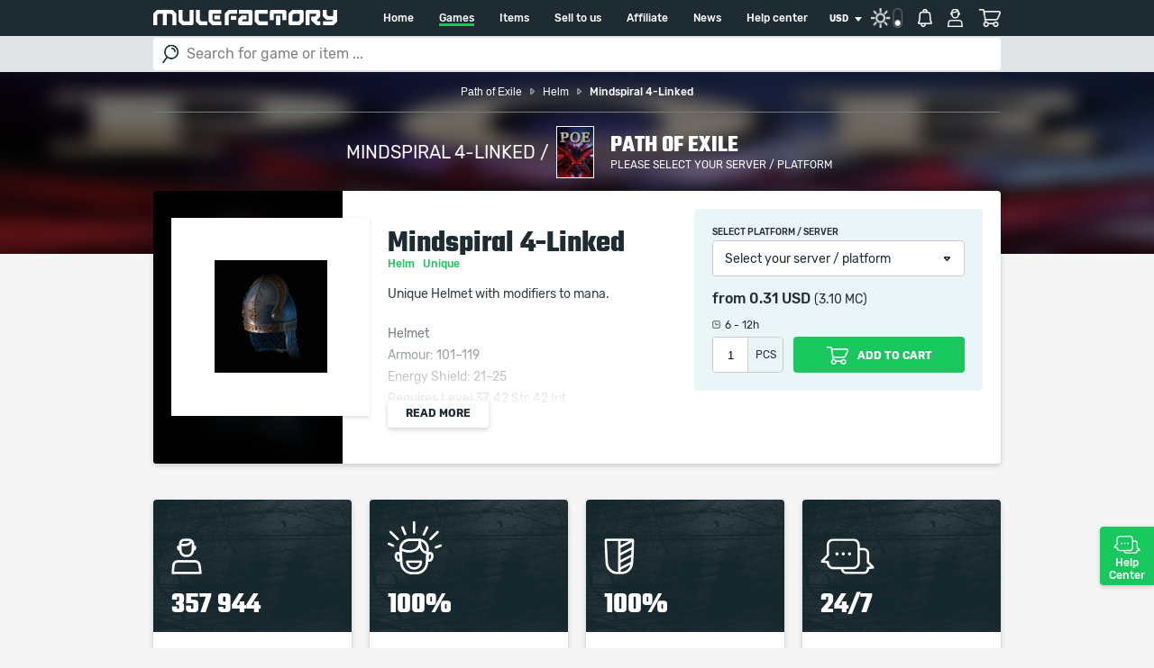

--- FILE ---
content_type: text/html; charset=UTF-8
request_url: https://www.mulefactory.com/buy_path_of_exile_mindspiral_4_linked/
body_size: 6626
content:
<!DOCTYPE html><html lang="en"><head><base href="https://www.mulefactory.com/"/><meta charset="UTF-8"><meta name="viewport" content="width=device-width,initial-scale=1,maximum-scale=1"><meta name="format-detection" content="telephone=no" /><title>Buy Path of Exile Mindspiral 4-Linked</title><meta name="description" content="Buy Path of Exile | Mindspiral 4-Linked | Unique Helmet with modifiers to mana. " /><meta name="keywords" content="Buy Path of Exile Mindspiral 4-Linked, Path of Exile item and gold / currency shop" /><meta property="og:title" content="MuleFactory" /><meta property="og:description" content="" /><meta property="og:url" content="" /><meta property="og:type" content="website" /><meta property="og:site_name" content="MuleFactory" /><meta property="og:image" content="" /> <script type="application/ld+json">[{"@context":"https:\/\/schema.org","@type":"BreadcrumbList","itemListElement":[{"@type":"ListItem","position":1,"name":"Path of Exile","item":"https:\/\/www.mulefactory.com\/path_of_exile_currency_and_items_for_sale\/"},{"@type":"ListItem","position":2,"name":"Helm","item":"https:\/\/www.mulefactory.com\/buy_path_of_exile_helm\/"},{"@type":"ListItem","position":3,"name":"Mindspiral 4-Linked","item":"https:\/\/www.mulefactory.com\/buy_path_of_exile_mindspiral_4_linked\/"}]},{"@context":"https:\/\/schema.org","@type":"BreadcrumbList","itemListElement":[{"@type":"ListItem","position":1,"name":"Path of Exile","item":"https:\/\/www.mulefactory.com\/path_of_exile_currency_and_items_for_sale\/"},{"@type":"ListItem","position":2,"name":"Unique","item":"https:\/\/www.mulefactory.com\/buy_path_of_exile_unique\/"},{"@type":"ListItem","position":3,"name":"Mindspiral 4-Linked","item":"https:\/\/www.mulefactory.com\/buy_path_of_exile_mindspiral_4_linked\/"}]}]</script><style>*{ font-display: swap;}	.content .covers .bg, footer,.content .game-profile .game-profile-data .promo { background: url(https://cdn.mulefactory.com/skins/voov/images/bg_footer.jpg) center center no-repeat; background-size: cover; background-color: #1f2b33;}	body { padding: 40px 0 0 0; margin: 0; -webkit-text-size-adjust: 100%; overflow-x: hidden; background: #f5f5f5; color: #1f2b33; font-family: "rubikregular",arial,tahoma; font-size: 14px; line-height: 24px; position: relative; }	div { display: block; }	footer { color: white; min-height:500px;}	header {	position: fixed;	width: 100%;	top: 0;	left: 0;	background: #1f2b33;	min-height:40px;	}	header .inner {	position: relative;	height: 40px;	max-width: 96%;	margin-left: auto;	margin-right: auto	}	@media (min-width: 414px) {	header .inner {	max-width:390px;	margin-left: auto;	margin-right: auto	}	}	@media (min-width: 768px) {	header .inner {	max-width:732px;	margin-left: auto;	margin-right: auto	}	}	@media (min-width: 980px) {	header .inner {	max-width:940px;	margin-left: auto;	margin-right: auto	}	}	@media (min-width: 1400px) {	header .inner {	max-width:1360px;	margin-left: auto;	margin-right: auto;	height: 50px	}	}	header .inner .logo {	background: url("https://cdn.mulefactory.com/skins/voov/images/logo.png") left top no-repeat;	}	.content .covers .bg { z-index: 1500; position: absolute; top: 0; left: 0; width: 100%; height: 477px;}	.game-profile-data .promo { min-height:170px;}	.content .covers { overflow: hidden; position: relative; margin-bottom: 40px; padding-top: 10px; height: 561px; }	.content .items .inner .item-row { overflow-x: auto; -webkit-overflow-scrolling: touch; position: relative; margin-bottom: 10px; height: 380px; padding: 5px; }	.content .items .inner .item-row .holder { width: 1440px; position: absolute; top: 5px; left: 5px; }	.content .inner .item .card .head { background: black; position: relative; float: left; height: 152px; width: 60px; }	.header-search{background: #e0e4e7; min-height:40px;}	.content .inner .item .head .cover { width: 100%; height: 100%; position: absolute; top: 0; left: 0; overflow: hidden;}	.content .items .item { position: relative; background: white; overflow: hidden; margin-bottom: 10px; height: 152px;}	.content .game-profile .head .holder img {	width:165px;	height:230px;	}	.content .game-profile .head .holder .txt h1 {	color: white;	text-transform: uppercase;	font-family: "tekobold",arial,tahoma;	font-size: 34px;	line-height: 34px;	}	.content .game-profile .head .holder .txt {	font-size: 14px;	line-height: 20px;	color: white;	}	.content .items .inner .item-holder .item .head .image div img {	max-width: 50px; max-height: 50px;	}	@media (min-width: 1400px) {.content .covers { height: 541px; } .content .covers .bg { height: 437px; } .content .items .item-holder .item { width: 210px; } }	@media (min-width: 980px) {.content .covers { height: 383px; } .content .covers .bg { height: 299px; } .content .items .item-holder .item { width: 220px; } }	@media (min-width: 768px) {	.content .covers {	height: 287px;	}	.content .covers .bg {	height: 204px;	}	.content .items .item-holder .item {	width: 230px;	height: 370px;	}	.content .inner .item .head {	float: none;	width: auto;	height: 130px;	}	.content .items .inner .item-holder .item .head .image div img {	max-width: 114px;	max-height: 114px;	}	}	@media (min-width: 414px) {	.content .covers {	height: 711px;	}	.content .covers .bg {	height: 631px;	}	.content .items .item-holder .item {	width: 390px;	}	.content .items .inner .item-holder .item .head .image div img {	max-width: 80px;	max-height: 80px;	}	}	@media (max-width: 314px) {	.content .inner .item.card .head {	width: 90px;	}	}	@media (max-width: 414px) {	.content .game-profile .head { padding: 15px 0 15px 0; }	.content .game-profile .head .holder img { width:83px; height:115px; margin:0px; float:left; margin-right:10px; }	}</style><link rel="preconnect" href="https://cdn.mulefactory.com"/><link rel="dns-prefetch" href="https://cdn.mulefactory.com"/><link rel="preload" href="https://cdn.mulefactory.com/skins/voov/fonts/rubik/rubik-bold-webfont.woff2" as="font" type="font/woff2" crossorigin /><link rel="preload" href="https://cdn.mulefactory.com/skins/voov/fonts/teko/teko-bold-webfont.woff2" as="font" type="font/woff2" crossorigin/><link rel="preload" href="https://cdn.mulefactory.com/skins/voov/fonts/rubik/rubik-medium-webfont.woff2" as="font" type="font/woff2" crossorigin/><link rel="preload" href="https://cdn.mulefactory.com/skins/voov/fonts/rubik/rubik-regular-webfont.woff2" as="font" type="font/woff2" crossorigin/><link rel="preload" href="https://cdn.mulefactory.com/skins/voov/fonts/rubik/rubik-light-webfont.woff2" as="font" type="font/woff2" crossorigin/><link rel="stylesheet" media="screen" type="text/css" href="https://cdn.mulefactory.com/skins/voov/css/app.min.css?19" /><script type='text/javascript'>window.q=[];window.$=function(f){q.push(f)};</script><script async src="https://www.googletagmanager.com/gtag/js?id=UA-5625629-1"></script><script>window.dataLayer = window.dataLayer || [];	function gtag(){dataLayer.push(arguments);}	gtag('js', new Date());	gtag('set', 'dimension1', 'Visitor');gtag('set', 'campaignName', 'not adwert');gtag('set', 'dimension3', '3.140.208.21');	gtag('require', 'ec');
gtag('ec:addProduct', { 'id': '8701', 'name': 'Mindspiral 4-Linked', 'price': '0.31', 'brand': 'Path of Exile'});
gtag('ec:setAction', 'detail');	gtag('config', 'UA-5625629-1');</script></head><body><noscript><div id="NoJs">This site requires javascript to function. Please enable javascript to continue.</div></noscript> <noscript id="deferred-styles"><link rel="apple-touch-icon-precomposed" sizes="57x57" media="all" type="text/css" href="apple-touch-icon-57x57.png" /><link rel="apple-touch-icon-precomposed" sizes="114x114" media="all" type="text/css" href="apple-touch-icon-114x114.png" /><link rel="apple-touch-icon-precomposed" sizes="72x72" media="all" type="text/css" href="apple-touch-icon-72x72.png" /><link rel="icon" type="image/png" href="favicon-32x32.png" sizes="32x32" /><link rel="icon" type="image/png" href="favicon-16x16.png" sizes="16x16" /><link rel="stylesheet" media="screen" type="text/css" href="https://cdn.mulefactory.com/skins/voov/js/owl.carousel/assets/owl.carousel.css" /><link rel="stylesheet" media="screen" type="text/css" href="https://cdn.mulefactory.com/skins/voov/js/tooltipster-master/dist/css/tooltipster.bundle.min.css" /><link rel="stylesheet" media="screen" type="text/css" href="https://cdn.mulefactory.com/skins/voov/css/select2.min.css" /><link rel="stylesheet" media="screen" type="text/css" href="https://cdn.mulefactory.com/skins/voov/js/sweetalert2-master/dist/sweetalert2.min.css" /><link rel="stylesheet" media="screen" type="text/css" href="https://cdn.mulefactory.com/skins/voov/js/Magnific-Popup-master/dist/magnific-popup.css?1" /><link rel="stylesheet" media="screen" type="text/css" href="https://cdn.mulefactory.com/skins/voov/css/jquery-ui.min.css" /><link rel="stylesheet" href="https://cdn.mulefactory.com/skins/voov/css/jquery.ui.autocomplete.css?ver108" type="text/css"/></noscript><div class="container"><header> <div class="inner"> <a href="/" class="logo">Mulefactory</a> <a href="#" class="btn-mobile-menu">Menu</a> <nav> <ul> <li><a href="/" >Home</a></li> <li class="dd"> <a href="games/" class="active">Games</a> <div class="megadropdown"> <div class="cols-4"><div class="col"><h4>Hot games</h4><a href="path_of_exile_ii_currency_and_items_for_sale/"><img data-src="https://cdn.mulefactory.com/gallery/logo/path_of_exile_2_item_and_currency_shop_hot_logo.jpg" alt="" class="lazyload"/><span>Path of Exile 2</span></a><a href="path_of_exile_currency_and_items_for_sale/"><img data-src="https://cdn.mulefactory.com/gallery/logo/path_of_exile_item_and_currency_shop_hot_logo.png" alt="" class="lazyload"/><span>Path of Exile</span></a><a href="buy_coins_for_fifa26_with_safe_comfort_trade/"><img data-src="https://cdn.mulefactory.com/gallery/logo/fifa_26_coins_shop_hot_logo.jpg" alt="" class="lazyload"/><span>FIFA 26</span></a><a href="cheap_runescape_old_school_gold_for_sale/"><img data-src="https://cdn.mulefactory.com/gallery/logo/runescape_os_gold_shop_hot_logo.jpg" alt="" class="lazyload"/><span>Runescape OS</span></a></div><div class="col"><h4>MMORPG</h4><ul><li><a href="path_of_exile_ii_currency_and_items_for_sale/">Path of Exile 2</a></li><li><a href="diablo_2_remaster_items_for_sale/">Diablo 2 Remaster</a></li><li><a href="path_of_exile_currency_and_items_for_sale/">Path of Exile</a></li><li><a href="buy_cheap_wow_gold/">World of Warcraft</a></li><li><a href="buy_gold_for_wow_classic/">WoW Classic Pandaria</a></li><li><a href="buy_gold_and_items_for_diablo_iv_vessel_of_hatred/">Diablo 4 Vessel of Hatred</a></li><li><a href="cheap_eso_gold_for_sale/">The Elder Scrolls Online</a></li><li><a href="cheap_diablo_iv_items_for_sale/">Diablo IV</a></li><li><a href="cheap_last_epoch_gold/">Last Epoch</a></li></ul></div><div class="col"><h4>Other</h4><ul><li><a href="buy_coins_for_fifa26_with_safe_comfort_trade/">FIFA 26</a></li><li><a href="cheap_runescape_old_school_gold_for_sale/">Runescape OS</a></li><li><a href="cheap_runescape_3_gold_for_sale/">Runescape 3</a></li></ul></div> </div> <div class="button"> <a href="games/">Show all</a> </div> </div> </li> <li><a href="items/" >Items</a></li> <li><a href="sell_to_us/" >Sell to us</a></li> <li><a href="affiliate/" >Affiliate</a></li> <li><a href="news/" >News</a></li> <li><a href="helpcenter/" >Help center</a></li> </ul> </nav> <div class="currencies"> <div class="selector"><form method="post" action=""><input type="hidden" name="postid" value="currency"/><select name="currency-selector" onchange="submit();" class="notype"><option value="USD" selected="yes" >USD</option><option value="EUR">EUR</option><option value="GBP">GBP</option><option value="DKK">DKK</option><option value="NOK">NOK</option><option value="SEK">SEK</option><option value="CHF">CHF</option><option value="CZK">CZK</option><option value="PLN">PLN</option><option value="CAD">CAD</option><option value="HKD">HKD</option><option value="CNY">CNY</option><option value="JPY">JPY</option><option value="AUD">AUD</option><option value="MXN">MXN</option></select></form> </div> </div> <div class="account"><a href="/buy_path_of_exile_mindspiral_4_linked/?command=newskin&skin=nightmode" rel="nofollow" class="switch on tooltip" title="switch to night / day mode" onclick="onClickSkinChange();">&nbsp;</a> <a href="#" class="notifications" rel="nofollow">Notifications</a> <a href="#" class="profile" rel="nofollow">Profile</a> <a href="#" class="cart" rel="nofollow">Cart</a> </div> </div></header><div class="header-search"> <div class="holder"> <form autocomplete="off" class="search" onsubmit="return false;"><input type="hidden" id="search_game_id" name="gamefilter" value="14" /><input type="hidden" id="search_server_id" name="serverfilter" value="0" /> <input type="text" name="search" placeholder="Search for game or item ..." id="search_term"/> <button name="submitSearch" >GO</button> </form> <div class="autocomplete" id="searchResult"></div></div></div><div class="content" id="content"> <div class="title-big opacity"> <img src="https://cdn.mulefactory.com/gallery/logo/path_of_exile_item_and_currency_shop_logo.jpg" alt="" class="blur" /> <div class="breadcrumbContainer"> <ul class="breadcrumb"> <li> <a href="path_of_exile_currency_and_items_for_sale/" ><span >Path of Exile</span></a> </li> <li> <a href="buy_path_of_exile_helm/" ><span >Helm</span></a></li> <li> <a href="/buy_path_of_exile_mindspiral_4_linked/" > <span class="active" >Mindspiral 4-Linked</span></a> </li> </ul></div> <div class="name"> <div> Mindspiral 4-Linked / </div> <div> <img src="https://cdn.mulefactory.com/gallery/logo/path_of_exile_item_and_currency_shop_logo.jpg" alt="" /> <h1>Path of Exile</h1> <h5 onclick="MfAjax.showServerSelect(14,0,0,0,8701); return false;"><a class="popup">Please select your server / platform</a></h5> </div> </div> </div> <div class="item-profile" itemtype="http://schema.org/Product" itemscope> <div class="head"> <div class="cover" > <img src="https://cdn.mulefactory.com/gallery/items/large/000/008/701.png" alt="Path of Exile Mindspiral 4-Linked" /> </div> <div class="image"> <div class="img" > <img src="https://cdn.mulefactory.com/gallery/items/large/000/008/701.png" alt="Path of Exile Mindspiral 4-Linked" /> <meta itemprop="image" content="https://cdn.mulefactory.com/gallery/items/large/000/008/701.png"/> </div><div> </div> </div> </div> <div class="data"> <h2 itemprop="name">Mindspiral 4-Linked</h2> <h5><a href="buy_path_of_exile_helm/" title="More items in Path of Exile Helm category" class="tooltip category" onclick="onClickCategory('Path of Exile - Helm');" >Helm </a>&nbsp; <a href="buy_path_of_exile_unique/" title="More items in Path of Exile Unique category" class="tooltip category" onclick="onClickCategory('Path of Exile - Unique');" >Unique </a>&nbsp; </h5> <div class="txt"> <meta itemprop="sku" content="Mindspiral 4-Linked"/> <meta itemprop="mpn" content="Mindspiral 4-Linked"/> <meta itemprop="description" content="Unique Helmet with modifiers to mana."/><p >Unique Helmet with modifiers to mana.</p><p><p>Helmet<br />Armour: 101&ndash;119<br />Energy Shield: 21&ndash;25<br />Requires Level 37, 42 Str, 42 Int<br /><br />+(100-120) to maximum Mana<br />Gain (10-15)% of maximum Mana as Extra maximum Energy Shield<br />Enemies Cannot Leech Mana From you<br />(10-20)% of Damage taken Recouped as Mana<br />Cannot Leech Mana</p><br/><br/><i>When purchasing this product you will get a service which only contains the time invested in getting it. The picture shown is only for informational purposes and remains the property of their creator and owner. During the service we do not use any third party automatization softwares.<br/> Our company is not affiliated with any game studios.</i></p></div> <div class="btn"> <a href="" class="normal slideToggleDetails">Read more</a> </div> </div> <div class="addToCart popup"> <div class="select" > <label >Select platform / server</label><a onclick="MfAjax.showServerSelect(14,0,0,0,8701); return false;">Select your server / platform</a> </div> <div class="prices"> <div itemprop="offers" itemscope itemtype="http://schema.org/Offer">from <label class="price tooltip" title="0.31 USD or 3.10 MC">0.31 USD</label><meta itemprop="price" content="0.31" /><meta content="In stock" /><meta itemprop="priceCurrency" content="USD" /> <span>(3.10 MC)</span></div> </div> <div class="time" title="Average delivery time is 6 - 12h">6 - 12h</div> <div class="form-group"><meta itemprop="availability" content="http://schema.org/InStock" /><div class="qty"><input type="number" name="quantity" value="1" min="1" max="99" id="quantity"/><label>Pcs</label></div><button class=" tooltip popup" title="Add this item to your cart" onclick="MfAjax.showServerSelect(14,null,8701,0,8701); " name="addToCart"><span>Add to cart</span></button>  </div> </div> <div itemprop="brand" itemtype="http://schema.org/Brand" itemscope> <meta itemprop="name" content="Path of Exile" /> </div> <div itemprop="aggregateRating" itemtype="http://schema.org/AggregateRating" itemscope> <meta itemprop="reviewCount" content="14011" /> <meta itemprop="ratingValue" content="4.92" /> </div> <div itemprop="seller" itemtype="http://schema.org/Organization" itemscope> <meta itemprop="name" content="MuleFactory" /> </div> </div> <div class="numbers"> <div class="inner"> <div class="cols-4"> <div class="col"> <div class="head"> <div> <img src="https://cdn.mulefactory.com/skins/voov/images/icons/numbers/1.png" alt="Trusted by registered users" /> <span>357 944</span> </div> </div> <div class="data"> <h4>357 944 Customers trust us</h4> <p>Be the part of the most innovative item shop.</p> </div> </div> <div class="col"> <div class="head"> <div> <img src="https://cdn.mulefactory.com/skins/voov/images/icons/numbers/2.png" alt="Trusted by registered users" /> <span>100%</span> </div> </div> <div class="data"> <h4>Satisfied users</h4> <p>Your satisfaction is our number one priority.</p><a href="why_mulefactory/" class="more">Why us?</a> </div> </div> <div class="col"> <div class="head"> <div> <img src="https://cdn.mulefactory.com/skins/voov/images/icons/numbers/3.png" alt="Trusted by registered users" /> <span>100%</span> </div> </div> <div class="data"> <h4>100% Safe payments, guaranteed shipping</h4> <p>Most of our orders are processed in 15 minutes.</p> </div> </div> <div class="col"> <div class="head"> <div> <img src="https://cdn.mulefactory.com/skins/voov/images/icons/numbers/4.png" alt="Trusted by registered users" /> <span>24/7</span> </div> </div> <div class="data"> <h4>Technical Support</h4> <p>We are always here to help. Chat with us in real time.</p> <a href="helpcenter/" class="more">Read more</a> </div> </div> </div> </div></div><span class="mtime">16ms </span></div><div class="magnificPopup"></div><footer > <div class="cols-4"> <div class="col"> <h6>Top games</h6> <ul class="normal"> <li><a href="path_of_exile_ii_currency_and_items_for_sale/">Path of Exile 2</a></li> <li><a href="buy_coins_for_fifa26_with_safe_comfort_trade/">FIFA 26</a></li> <li><a href="path_of_exile_currency_and_items_for_sale/">Path of Exile</a></li> <li><a href="cheap_runescape_old_school_gold_for_sale/">Runescape OS</a></li> <li><a href="diablo_2_remaster_items_for_sale/">Diablo 2 Remaster</a></li> <li><a href="buy_cheap_wow_gold/">World of Warcraft</a></li> <li><a href="buy_gold_for_wow_classic/">WoW Classic Pandaria</a></li> </ul> </div> <div class="col"> <ul> <li><a href="items/">Products</a></li> <li><a href="games/">Games</a></li> <li><a href="items/free/">For free</a></li> <li><a href="sell_to_us/">Sell to us</a></li> </ul> </div> <div class="col"> <ul> <li><a href="affiliate/">Affiliate program</a></li> <li><a href="news/">News</a></li> <li><a href="why_mulefactory/">Why us</a></li> <li><a href="helpcenter/">Help center</a></li> </ul> </div> <div class="col"> <h6>24/7 live technical support</h6> <p>Find a quick solution for your issues or just ask for help before your order. We are available at any time and handle your chat with the highest priority.</p> <div class="btn"> <a href="helpcenter/">Help center</a> </div> </div> </div> <div class="about"> <span>Mulefactory</span> — An ever growing item shop that offers in-game goods for the most popular titles since 2007. Our quick and reliable services are focusing on FIFA, Path of Exile, Runescape and Diablo series. </div> <div class="social"> <a href="https://www.facebook.com/mulefactory" title="MuleFactory on Facebook" target="_blank" class="facebook tooltip">Facebook.com/<span>Mulefactory</span></a> <a href="https://twitter.com/MuleFactory" title="MuleFactory on Twitter" target="_blank" class="twitter tooltip">Twitter.com/<span>Mulefactory</span></a> </div> <div class="payment_methods"></div> <div class="links"> <a href="imprint/">Imprint</a><a href="terms/">Terms &amp; Conditions</a><a href="privacy_notice_and_data_protection/">Privacy Policy</a><a href="cookie_policy/">Cookies</a><a href="disclaimer/">Disclaimer</a><a href="shop_sitemap/">Sitemap</a> </div> <div class="copyright"> <p>Copyright 2007-2026, www.mulefactory.com.<br /> Registered Names and Trademarks are the copyright and property of their respective owners.</p> <p>Activities and services against a game's Terms of Usage might result in a game account closure.</p> </div></footer><a href="helpcenter/" class="help-center-link tooltip" title="Have a question? Contact us and we will help you!">Help Center</a><a href="#0" class="cd-top js-cd-top tooltip" title="Jump to top">Top</a><div id="mobile-menu"> <div class="head"> <a href="#" class="close">Close</a> Menu </div> <div class="scroll"> <div class="nightmode-switches"> <span>day skin</span> <a href="/buy_path_of_exile_mindspiral_4_linked/?command=newskin&skin=nightmode" onclick="onClickSkinChangeMobile();" rel="nofollow"> <img src="https://cdn.mulefactory.com/skins/voov/images/icons/ico-darkmode-btn-off.png" srcset="https://cdn.mulefactory.com/skins/voov/images/icons/ico-darkmode-btn-off@2x.png 2x, https://cdn.mulefactory.com/skins/voov/images/icons/ico-darkmode-btn-off@3x.png 3x" alt="" /> </a> </div> <div class="currencies"> <span>Currency</span> <div class="selector"><form method="post" action=""><input type="hidden" name="postid" value="currency"/><select name="currency-selector" onchange="submit();" class="notype"><option value="USD" selected="yes" >USD</option><option value="EUR">EUR</option><option value="GBP">GBP</option><option value="DKK">DKK</option><option value="NOK">NOK</option><option value="SEK">SEK</option><option value="CHF">CHF</option><option value="CZK">CZK</option><option value="PLN">PLN</option><option value="CAD">CAD</option><option value="HKD">HKD</option><option value="CNY">CNY</option><option value="JPY">JPY</option><option value="AUD">AUD</option><option value="MXN">MXN</option></select></form> </div> </div> <ul> <li><a href="/">Home</a></li> <li><a href="games/">Games</a></li> <li><a href="items/">Items</a></li> <li><a href="helpcenter/">Help center</a></li> <li><a href="affiliate/">Affiliate</a></li> <li><a href="news/">News</a></li> <li><a href="sell_to_us/">Sell to us</a></li> <li><a href="why_mulefactory/">Why MuleFactory?</a></li> </ul> </div></div><div class="account-popup" id="popup1"></div><div class="account-popup" id="popup2"></div></div><div id="fb-root"></div><script src="https://cdn.mulefactory.com/skins/voov/js/jquery.min.js"></script> <script src="https://cdn.mulefactory.com/skins/voov/js/jq.swipe.js"></script><script src="https://cdn.mulefactory.com/skins/voov/js/owl.carousel/owl.carousel.min.js"></script><script src="https://cdn.mulefactory.com/skins/voov/js/select2.min.js"></script><script src="https://cdn.mulefactory.com/skins/voov/js/jquery.transit.min.js"></script><script src="https://cdn.mulefactory.com/skins/voov/js/tooltipster-master/dist/js/tooltipster.bundle.min.js"></script><script src="https://cdn.mulefactory.com/skins/voov/js/sweetalert2-master/dist/sweetalert2.min.js"></script><script src="https://cdn.mulefactory.com/skins/voov/js/Magnific-Popup-master/dist/jquery.magnific-popup.min.js" async></script><script src="https://cdn.mulefactory.com/skins/voov/js/mulefactory.js?50"></script><script src="https://cdn.mulefactory.com/skins/voov/js/mulefactory_ajax.js?92"></script><script src="https://cdn.mulefactory.com/skins/voov/js/custom.js?6"></script><script src="https://cdn.mulefactory.com/skins/voov/js/autopager.js?12"></script><script src="https://cdn.mulefactory.com/skins/voov/js/magnific.min.js"></script><script src="https://cdn.mulefactory.com/skins/voov/js/magnifier.js?ver=128"></script><script src="https://cdn.mulefactory.com/skins/voov/js/fut_v3.js?ver=112" async></script><script src="https://cdn.mulefactory.com/skins/voov/js/ga_enhaec.js?ver105" async></script><script src="https://cdn.mulefactory.com/skins/voov/js/jump_to_top.js" async></script><script src="https://cdn.mulefactory.com/skins/voov/js/masonry.pkgd.min.js"></script><script src="https://cdn.mulefactory.com/skins/voov/js/lazysizes.min.js" async></script><script src="https://cdn.mulefactory.com/skins/voov/js/jquery.validate.min.js?ver=101" async></script> <script type="text/javascript">$(function() { $.each(q, function(index, f) {f.call(document);});});</script>  <script type="text/javascript"> var loadDeferredStyles = function() { var addStylesNode = document.getElementById("deferred-styles"); var replacement = document.createElement("div"); replacement.innerHTML = addStylesNode.textContent; document.body.appendChild(replacement); addStylesNode.parentElement.removeChild(addStylesNode); }; var raf = requestAnimationFrame || mozRequestAnimationFrame || webkitRequestAnimationFrame || msRequestAnimationFrame; if (raf) raf(function() { window.setTimeout(loadDeferredStyles, 0); }); else window.addEventListener('load', loadDeferredStyles); </script><script type="text/javascript">$(document).ready(function() { MfAjax.init();	});</script><script defer src="https://static.cloudflareinsights.com/beacon.min.js/vcd15cbe7772f49c399c6a5babf22c1241717689176015" integrity="sha512-ZpsOmlRQV6y907TI0dKBHq9Md29nnaEIPlkf84rnaERnq6zvWvPUqr2ft8M1aS28oN72PdrCzSjY4U6VaAw1EQ==" data-cf-beacon='{"version":"2024.11.0","token":"a5fe9c61181d413188812534810a338e","server_timing":{"name":{"cfCacheStatus":true,"cfEdge":true,"cfExtPri":true,"cfL4":true,"cfOrigin":true,"cfSpeedBrain":true},"location_startswith":null}}' crossorigin="anonymous"></script>
</body></html>

--- FILE ---
content_type: application/javascript
request_url: https://cdn.mulefactory.com/skins/voov/js/mulefactory.js?50
body_size: 2239
content:
$(document).ready(function() {
    // select2
	
	jQuery.loadScript = function (url, callback) {
		jQuery.ajax({
			url: url,
			dataType: 'script',
			success: callback,
			async: true
		});
	}
	

    // Passive event listeners
    jQuery.event.special.touchstart = {
        setup: function( _, ns, handle ) {
            this.addEventListener("touchstart", handle, { passive: !ns.includes("noPreventDefault") });
        }
    };
    jQuery.event.special.touchmove = {
        setup: function( _, ns, handle ) {
            this.addEventListener("touchmove", handle, { passive: !ns.includes("noPreventDefault") });
        }
    };


    $('select').select2({
        //minimumResultsForSearch: -1
    });

    $('select.notype').select2({
        minimumResultsForSearch: -1
    });

    $('select.freetext').select2({
		tags: true
    });


    // tooltip
    $('.tooltip').tooltipster({
        delay: 100,
        maxWidth: 300
    });

/*
    $("body").on("click",".account-popup .close",function(e){
        $('header .profile').removeClass('active');
        $('header .cart').removeClass('active');
        $("#popup-login").transition({ x: 0, delay: 0 });
        $("#popup-register").transition({ x: 0, delay: 0 });
        $("#popup-my-account").transition({ x: 0, delay: 0 });
        $("#popup-cart").transition({ x: 0, delay: 0 });
        $('body').css('overflow','auto').removeClass('layer');
        $('body').css('overflow','auto').removeClass('layerTop');
        e.preventDefault();
    });
*/
/*
    // show cart
    $('body').on('click','header .cart',function(e){
        $(this).addClass('active');
        $('header .profile').removeClass('active');
        $("#popup-login").transition({ x: 0, delay: 0 });
        $("#popup-register").transition({ x: 0, delay: 0 });
        $("#popup-my-account").transition({ x: 0, delay: 0 });
        $("#popup-cart").transition({ x: '-325', delay: 0 });
        $('body').css('overflow','hidden').addClass('layer');
        $('body').css('overflow','hidden').addClass('layerTop');
        e.preventDefault();
    });
*/
    // select jump to page
    $('body').on('change','[name="jtp"]',function(){
        window.location = $(this).val();
    });

    // noti success
    $('body').on('click','.swal-success',function(e){
        swal(
            'Successful',
            'You clicked the button!',
            'success' // success, error, info, ...
        )
        e.preventDefault();
    });

    // noti error
    $('body').on('click','.swal-error',function(e){
        swal(
            'Error',
            'You clicked the button!',
            'error'
        )
        e.preventDefault();
    });

    // slide toggle read more on profile
    $('body').on('click','.slideToggleDetails',function(e){
        if($('.item-profile .data .txt').hasClass('opened')) $('.item-profile .data .txt').removeClass('opened');
        else $('.item-profile .data .txt').addClass('opened');
        e.preventDefault();
    });

    // slide toggle read more on trustpilot
    $('body').on('click','.slideToggleTrustDetails',function(e){
        if($(this).parent().find('.txt').hasClass('opened')) $(this).parent().find('.txt').removeClass('opened');
        else $(this).parent().find('.txt').addClass('opened');
        e.preventDefault();
    });

    // mangific popup show (select server / platform)
    $('.show-mfp').magnificPopup({
        type: 'ajax',
        preloader: false,
        callbacks: {
            ajaxContentAdded: function() {
                $('select').select2({
                    minimumResultsForSearch: -1
                });
            }
        }
    });



    //$('body').on('change','input.saleRadio',function(e){


    $('.cartdata .row').on('click', function(e) {      
        try{
            updateSaleTotals();
        } catch (err) {};

    });


    // currency switcher
    var currenciesOpen = false;
    $('body').on('click','.currencies .link',function(e){
        if(!currenciesOpen) {
            $(this).addClass('active');
            $(this).parent().find('ul').slideDown('fast');
            currenciesOpen = true;
        } else {
            $(this).removeClass('active');
            $(this).parent().find('ul').slideUp('fast');
            currenciesOpen = false;
        }
        e.preventDefault();
    });
	// checkbox ctrl
	$('.filters .css-checkbox').on('change', function(e) {
		console.log('check');
		$('.css-checkbox').not(this).prop('checked', false);  
		this.form.submit();
	});

    // dd
    $('body').on('mouseover','header .dd',function(){
        $('.megadropdown').addClass('opened');
    });

    $('body').on('mouseout','header .dd',function(){
        $('.megadropdown').removeClass('opened');
    });

    $('body').on('keyup','.wizard [name="player_name"]',function(){
        if($(this).val().length > 0)
            $('.wizard .player_list').show();
        else
            $('.wizard .player_list').hide();
    });

    // sticky scroll
    $(window).scroll(function() {
        var windowTop = $(window).scrollTop();
        if(windowTop > 0) {
            $('header .logo').addClass('sticky');
            $('header nav').addClass('hide');
            $('.header-search').addClass('sticky');
        } else {
            $('header .logo').removeClass('sticky');
            $('header nav').removeClass('hide');
            $('.header-search').removeClass('sticky');
        }
    });
    // stick game profile scroll
	if ($('#game_profile_nav').exists()) {
		var navPos = $('#game_profile_nav').offset().top;
		$(window).scroll(function() {
			var windowTop = $(window).scrollTop();
			if(windowTop > navPos - 50)
				$('#game_profile_nav').addClass('sticky');
			else
				$('#game_profile_nav').removeClass('sticky');
		});
	}
    // show password
    $('body').on('click','.show-password-button',function(e){
        if($(this).parent().find('input').attr('type') == 'text')
            $(this).parent().find('input').attr('type','password');
        else
            $(this).parent().find('input').attr('type','text');

        e.preventDefault();
    });

    // select game
    $('body').on('click','.help_center_read .select .game',function(){
        $('.help_center_read .select .game input').find('input').prop('checked',false);
        $(this).find('input').prop('checked',true);
    });

	// tab view in mobile mode
    $('body').on('click','.more_items ul li a',function(e){
        var selVal = $(this).data('id');
        $('.more_items ul li a').removeClass('active');
        $(this).addClass('active');
        $('.more_items .col').hide();
        $('.more_items .col[data-id="'+selVal+'"]').show();
        e.preventDefault();
    });

});

function processFormElements(form)
{
	var parameters	="";
	var formElements= "";
	for (var n=0; n < form.elements.length; n++) {
		if (form.elements[n].type!='button' ) //&& form.elements[n].type!='submit'
		{
			/*
			if ((form.elements[n].type=="text" || form.elements[n].type=="textarea") && form.elements[n].value=="" && submit!='cancel'
				&& form.elements[n].name!="topiclead" && form.elements[n].name!="bid" && form.elements[n].name!="commenttext" )
			{
					alert(EmptyError)
					return false;
				
			}
			*/
			if (n>0) { parameters+='&'; }

			switch(form.elements[n].type){
				case "checkbox":
					if (form.elements[n].checked && !form.elements[n].disabled) {
						if (form.elements[n].value) {
							parameters+=form.elements[n].name+"="+form.elements[n].value;
						} else {
							parameters+=form.elements[n].name+'=on';
						}
						formElements += n + ":" + form.elements[n] +  form.elements[n].name + ":" + form.elements[n].value +"\n";
					}
					break;
				case "submit":
					//parameters+=form.elements[n].name+'=1';
					break;
				default:
					// ckeditor extension
					switch(form.elements[n].name){
						case 'texteditor':
							//var editor_data=CKEDITOR.instances.texteditor.getData();
							parameters+=form.elements[n].name+'='+encodeURIComponent(CKEDITOR.instances.texteditor.getData() );
							break;
						case 'texteditor_1':
							parameters+=form.elements[n].name+'='+encodeURIComponent( CKEDITOR.instances.texteditor_1.getData());
							break;
						case 'texteditor_2':
							parameters+=form.elements[n].name+'='+encodeURIComponent( CKEDITOR.instances.texteditor_2.getData());
							break;
						default:
							parameters+=$(form.elements[n]).serialize();		// escaping special chars!!!
					}
			}
		}
	}
	return parameters;
}

function updatePaymentFieldWithID(exchangeRate,id,limit)
{
	var quantity=$('#quantity_'+id).val();

	if(limit>0 && quantity>limit)
	{
		quantity=limit;
		$('#quantity_'+id).val(limit);
	}

	var payment		=Math.round(quantity * exchangeRate *100)/100;
	var paymentUSD	=Math.round(quantity * exchangeRate *100)/1000;
	$('#payment_'+id).html(payment);
	$('#payment_'+id+'_usd').html(paymentUSD);

}

--- FILE ---
content_type: application/javascript
request_url: https://cdn.mulefactory.com/skins/voov/js/magnifier.js?ver=128
body_size: 444
content:
/*************************/
/*	Magnifier			*/
/*************************/
var Magnifier = function () {
	//----------------------------------------
	//		variable and constans			//
	//----------------------------------------
	var urlLoader;
	var nextPage=1;
	var $listed=1;
	var divItemListId = '#itemList';
	//----------------------------------------
	//				private					//
	//----------------------------------------
	function showLarge(e)
	{
		console.log('enlarge');
		//iPictureId=$(this).attr('id').slice($(this).attr('id').indexOf('_') +1);

		urlPicture=String($(this).attr('src'));

		/*
		urlNew=urlPicture.replace("medium","origin");
		urlNew=urlNew.replace("large","origin");
		urlNew=urlNew.replace("small","origin");
		*/
		urlNew=urlPicture;

		position = $(this).position();

		/*
		console.log('src>'+ urlNew);
		console.dir(this);
		console.dir(position);
		*/

		var div = $('<div class="image-wrapper">')
			.css({
				/*
				"left": position.left + $(this).width() + 1 + 'px',
				"top" : position.top + 'px'
				*/

				"left": this.offsetLeft + $(this).width() + 1 + 'px',
				"top" : this.offsetTop + 'px'
			})
			.append($('<img src="'+urlNew+'" alt="" />'))
			.appendTo(document.body);
	}

	function hide()
	{
		console.log('- hide popup');
		$('.image-wrapper').remove();
	}
	
	function bindEvents()
	{
		$('.magnifyit').mouseover(showLarge);
		$('.magnifyit').mouseleave(hide);
	}

	function rebindEvents()
	{
		$('.magnifyit').off();
		bindEvents();
	}
	//----------------------------------------
	//				public					//
	//----------------------------------------
	return {
		rebindEvents: function () {
			rebindEvents();
		},
		init: function () {
			bindEvents();
		},
		select: function (urlSelect){
			select(urlSelect);
		}
	};
}();

--- FILE ---
content_type: application/javascript
request_url: https://cdn.mulefactory.com/skins/voov/js/ga_enhaec.js?ver105
body_size: 798
content:
function onTodaysSpecialClick(item) 
{
	console.log('- todays special ' + item);
	/*
	gtag('ec:addPromo', {
		//'id': 'PROMO_1234',
		'name': 'Todays special',
		//'creative': 'summer_banner2',
		'position': item
	});

	// Send the promo_click action with an event.
	gtag('ec:setAction', 'promo_click');
	gtag('send', 'event', 'Todays special', 'click');
	*/
	
	gtag('event', 'Todays special');
	
}

function onQuickBuyClick() 
{
	var quickItem= $("select#qb_product option:selected").text();

	console.log('- quick buy ' + quickItem);
	/*
	gtag('ec:addPromo', {
		//'id': 'PROMO_1234',
		'name': 'Quick buy',
		//'creative': 'summer_banner2',
		'position': quickItem
	});

	// Send the promo_click action with an event.
	gtag('ec:setAction', 'promo_click');
	*/
	gtag('event', 'Quick buy');

}

function onProductDetailsClick(id,name,brand,position,eventLocation)
{
	console.log('- product details id:  ' + id);
	console.log('- product details name:  ' + name);
	console.log('- product details brand:  ' + brand);
	console.log('- product details position:  ' + position);
	console.log('- product details location:  ' + eventLocation);
	/*
	gtag('ec:addProduct', {
		'id': id,
		'name': name,
		//'category': 'Apparel',
		'brand': brand,
		//'variant': 'black',
		'position': position
	});
	gtag('ec:setAction', 'click', {list: eventLocation});
	*/
	// Send click with an event
	gtag( 'event', 'Show more details: ' + eventLocation  );
}

function onClickSearch(){
	var searchString=$("#search_term").val();
	gtag('event', 'Search', {'search': searchString});
}

function onClickItemMenu(name)
{
	console.log('- item menu ' + name);

	gtag('event', 'Item menu', {'name': name});
}

function onClickFullSelection()
{
	console.log('- Selection from opening' );

	gtag( 'event', 'Selection from opening');
}

function onClickBillBoard()
{
	console.log('- Sbill board' );

	gtag('event', 'BillBoard');
}

function onClickSkinChange(){
	gtag( 'event', 'Skin chnage');
}
function onClickSkinChangeMobile(){
	gtag( 'event', 'Skin chnage - mobil');
}
function onClickPager(){
	gtag('event', 'Auto pager');
}

function onClickFlag(name)
{
	console.log('- flag ' + name);

	gtag( 'event', 'Flag', {'name': name});
}



function onClickCategory(name)
{
	console.log('- item category ' + name);

	gtag( 'event', 'Item category', {'name': name});
}

function onClickAddToCart(id,name,brand,price,position)
{
	console.log('- add to cart id:  ' + id);
	console.log('- add to cart name:  ' + name);
	console.log('- add to cart brand:  ' + brand);
	console.log('- add to cart price:  ' + price);
	console.log('- add to cart position:  ' + position);
	/*
	gtag('ec:addProduct', {
		'id': id,
		'name': name,
		//'category': product.category,
		'brand': brand,
		//'variant': product.variant,
		'price': price,
		'position': position
		//'quantity': product.qty
	});
	gtag('ec:setAction', 'add');
	*/
	gtag( 'event', 'AddToCart', {
		'id': id,
		'name': name,
		'brand': brand,
		'price': price,
		'position': position
	});     // Send data using an event.

}

function onClickRemoveFromCart(id,name,brand,price)
{
	console.log('- remove from cart id:  ' + id);
	console.log('- remove from cart name:  ' + name);
	console.log('- remove from cart brand:  ' + brand);
	console.log('- remove from cart price:  ' + price);
	
	gtag( 'event', 'RemoveFromCart', {
		'id': id,
		'name': name,
		//'category': product.category,
		'brand': brand,
		//'variant': product.variant,
		'price': price
		//'position': position
		//'quantity': product.qty
	});
	/*
	gtag('ec:setAction', 'remove');
	gtag('send', 'event', 'RemoveFromCart', 'click', 'remove from cart');     // Send data using an event.
	*/
}

function onClickPaymentSelect(paymentOption)
{
	console.log('- payment selected:  ' + paymentOption);

	 gtag( 'event', 'PaymentSelect', {
		'step': 2,
		'option': paymentOption
	  });


}

